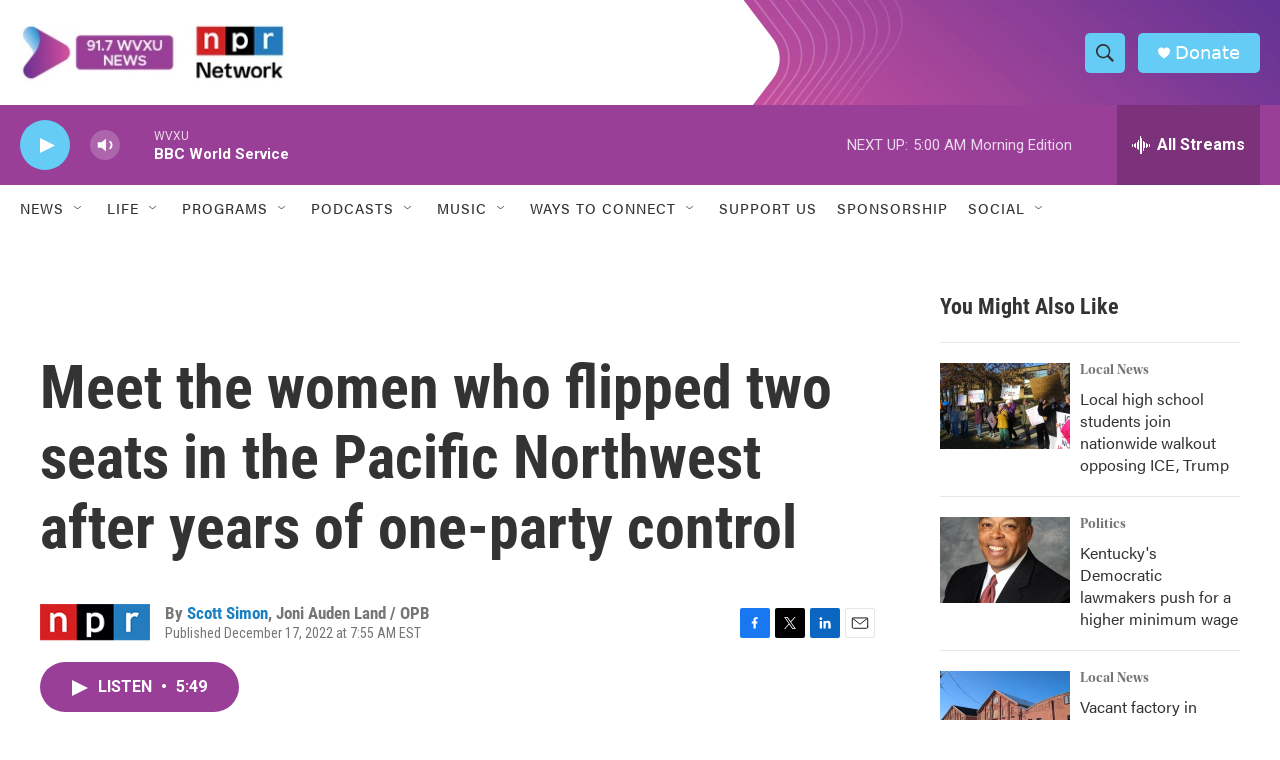

--- FILE ---
content_type: text/html; charset=utf-8
request_url: https://www.google.com/recaptcha/api2/aframe
body_size: 135
content:
<!DOCTYPE HTML><html><head><meta http-equiv="content-type" content="text/html; charset=UTF-8"></head><body><script nonce="nldeOirkzQf_hxkESwYhFQ">/** Anti-fraud and anti-abuse applications only. See google.com/recaptcha */ try{var clients={'sodar':'https://pagead2.googlesyndication.com/pagead/sodar?'};window.addEventListener("message",function(a){try{if(a.source===window.parent){var b=JSON.parse(a.data);var c=clients[b['id']];if(c){var d=document.createElement('img');d.src=c+b['params']+'&rc='+(localStorage.getItem("rc::a")?sessionStorage.getItem("rc::b"):"");window.document.body.appendChild(d);sessionStorage.setItem("rc::e",parseInt(sessionStorage.getItem("rc::e")||0)+1);localStorage.setItem("rc::h",'1768973059084');}}}catch(b){}});window.parent.postMessage("_grecaptcha_ready", "*");}catch(b){}</script></body></html>